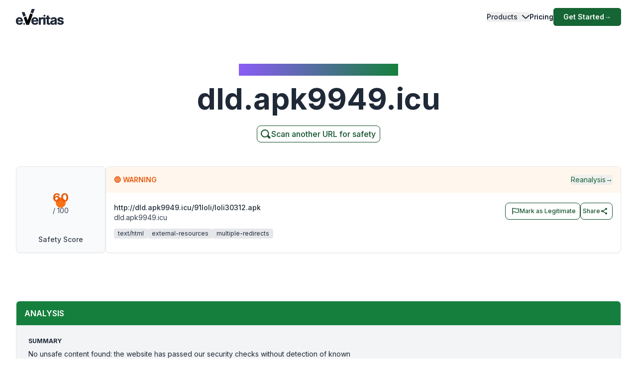

--- FILE ---
content_type: application/javascript; charset=UTF-8
request_url: https://www.emailveritas.com/_next/static/chunks/app/%5Blang%5D/url-checker/%5B...slugs%5D/page-9b967f1baa066000.js
body_size: 11334
content:
(self.webpackChunk_N_E=self.webpackChunk_N_E||[]).push([[9410],{76374:function(e,t,r){Promise.resolve().then(r.bind(r,81523)),Promise.resolve().then(r.bind(r,70049)),Promise.resolve().then(r.bind(r,16547)),Promise.resolve().then(r.bind(r,7616)),Promise.resolve().then(r.bind(r,64328)),Promise.resolve().then(r.bind(r,49887)),Promise.resolve().then(r.bind(r,73401)),Promise.resolve().then(r.bind(r,60082)),Promise.resolve().then(r.bind(r,9689))},41773:function(e,t,r){"use strict";r.d(t,{kr:function(){return n.createContext}});var n=r(2265)},58981:function(e,t,r){"use strict";r.d(t,{d4:function(){return n.useEffect},eJ:function(){return n.useState},mT:function(){return n.useRef}});var n=r(2265)},14127:function(e,t,r){"use strict";r.d(t,{d4:function(){return n.useEffect},eJ:function(){return n.useState}});var n=r(2265)},91268:function(e,t,r){"use strict";r.d(t,{eJ:function(){return n.useState}});var n=r(2265)},81523:function(e,t,r){"use strict";Object.defineProperty(t,"__esModule",{value:!0}),Object.defineProperty(t,"BailoutToCSR",{enumerable:!0,get:function(){return a}});let n=r(18993);function a(e){let{reason:t,children:r}=e;if("undefined"==typeof window)throw new n.BailoutToCSRError(t);return r}},70049:function(e,t,r){"use strict";Object.defineProperty(t,"__esModule",{value:!0}),Object.defineProperty(t,"PreloadCss",{enumerable:!0,get:function(){return s}});let n=r(57437),a=r(20544);function s(e){let{moduleIds:t}=e;if("undefined"!=typeof window)return null;let r=(0,a.getExpectedRequestStore)("next/dynamic css"),s=[];if(r.reactLoadableManifest&&t){let e=r.reactLoadableManifest;for(let r of t){if(!e[r])continue;let t=e[r].files.filter(e=>e.endsWith(".css"));s.push(...t)}}return 0===s.length?null:(0,n.jsx)(n.Fragment,{children:s.map(e=>(0,n.jsx)("link",{precedence:"dynamic",rel:"stylesheet",href:r.assetPrefix+"/_next/"+encodeURI(e),as:"style"},e))})}},37658:function(e,t,r){"use strict";let n,a;var s=this&&this.__createBinding||(Object.create?function(e,t,r,n){void 0===n&&(n=r);var a=Object.getOwnPropertyDescriptor(t,r);(!a||("get"in a?!t.__esModule:a.writable||a.configurable))&&(a={enumerable:!0,get:function(){return t[r]}}),Object.defineProperty(e,n,a)}:function(e,t,r,n){void 0===n&&(n=r),e[n]=t[r]}),i=this&&this.__setModuleDefault||(Object.create?function(e,t){Object.defineProperty(e,"default",{enumerable:!0,value:t})}:function(e,t){e.default=t}),l=this&&this.__importStar||function(e){if(e&&e.__esModule)return e;var t={};if(null!=e)for(var r in e)"default"!==r&&Object.prototype.hasOwnProperty.call(e,r)&&s(t,e,r);return i(t,e),t};Object.defineProperty(t,"__esModule",{value:!0}),t.useTurnstile=void 0;let o=l(r(2265)),c="undefined"!=typeof globalThis?globalThis:window,d=void 0!==c.turnstile?"ready":"unloaded",u=new Promise((e,t)=>{a={resolve:e,reject:t},"ready"===d&&e(void 0)});{let e="cf__reactTurnstileOnLoad";n=()=>{if("unloaded"===d){d="loading",c[e]=()=>{a.resolve(),d="ready",delete c[e]};let t=`https://challenges.cloudflare.com/turnstile/v0/api.js?onload=${e}&render=explicit`,r=document.createElement("script");r.src=t,r.async=!0,r.addEventListener("error",()=>{a.reject("Failed to load Turnstile."),delete c[e]}),document.head.appendChild(r)}return u}}t.default=function({id:e,className:t,style:r,sitekey:a,action:s,cData:i,theme:l,language:c,tabIndex:u,responseField:m,responseFieldName:h,size:x,fixedSize:f,retry:p,retryInterval:g,refreshExpired:b,appearance:v,execution:w,userRef:y,onVerify:j,onSuccess:N,onLoad:I,onError:k,onExpire:_,onTimeout:E,onAfterInteractive:A,onBeforeInteractive:C,onUnsupported:S}){let T=(0,o.useRef)(null),P=(0,o.useState)({onVerify:j,onSuccess:N,onLoad:I,onError:k,onExpire:_,onTimeout:E,onAfterInteractive:A,onBeforeInteractive:C,onUnsupported:S})[0],L=null!=y?y:T,O=f?{width:"compact"===x?"130px":"flexible"===x?"100%":"300px",height:"compact"===x?"120px":"65px",...r}:r;return(0,o.useEffect)(()=>{if(!L.current)return;let e=!1,t="";return(async()=>{var r,o,f;let y;if("ready"!==d)try{await n()}catch(e){null===(r=P.onError)||void 0===r||r.call(P,e);return}!e&&L.current&&(f=t=window.turnstile.render(L.current,{sitekey:a,action:s,cData:i,theme:l,language:c,tabindex:u,"response-field":m,"response-field-name":h,size:x,retry:p,"retry-interval":g,"refresh-expired":b,appearance:v,execution:w,callback:(e,t)=>{var r,n;null===(r=P.onVerify)||void 0===r||r.call(P,e,y),null===(n=P.onSuccess)||void 0===n||n.call(P,e,t,y)},"error-callback":e=>{var t;return null===(t=P.onError)||void 0===t?void 0:t.call(P,e,y)},"expired-callback":e=>{var t;return null===(t=P.onExpire)||void 0===t?void 0:t.call(P,e,y)},"timeout-callback":()=>{var e;return null===(e=P.onTimeout)||void 0===e?void 0:e.call(P,y)},"after-interactive-callback":()=>{var e;return null===(e=P.onAfterInteractive)||void 0===e?void 0:e.call(P,y)},"before-interactive-callback":()=>{var e;return null===(e=P.onBeforeInteractive)||void 0===e?void 0:e.call(P,y)},"unsupported-callback":()=>{var e;return null===(e=P.onUnsupported)||void 0===e?void 0:e.call(P,y)}}),y={execute:e=>window.turnstile.execute(f,e),reset:()=>window.turnstile.reset(f),getResponse:()=>window.turnstile.getResponse(f),isExpired:()=>window.turnstile.isExpired(f)},null===(o=P.onLoad)||void 0===o||o.call(P,t,y))})(),()=>{e=!0,t&&window.turnstile.remove(t)}},[a,s,i,l,c,u,m,h,x,p,g,b,v,w]),(0,o.useEffect)(()=>{P.onVerify=j,P.onSuccess=N,P.onLoad=I,P.onError=k,P.onExpire=_,P.onTimeout=E,P.onAfterInteractive=A,P.onBeforeInteractive=C,P.onUnsupported=S},[j,N,I,k,_,E,A,C,S]),o.default.createElement("div",{ref:L,id:e,className:t,style:O})},t.useTurnstile=function(){let[e,t]=(0,o.useState)(d);return(0,o.useEffect)(()=>{"ready"!==d&&u.then(()=>t(d))},[]),c.turnstile}},16547:function(e,t,r){"use strict";r.d(t,{default:function(){return s}});var n=r(57437),a=r(91268);function s(e){var t,r,s,i,l,o,c,d;let{data:u}=e,[m,h]=(0,a.eJ)(!1),x=null==u?void 0:null===(t=u.whois_records)||void 0===t?void 0:t[0],f=(e,t)=>(0,n.jsxs)("div",{className:"flex flex-col",children:[(0,n.jsx)("h3",{className:"text-sm font-semibold text-gray-900 uppercase mb-1",children:e}),(0,n.jsx)("p",{className:"text-sm text-gray-900 break-words",children:null!=t?t:"-"})]},e),p=(e,t)=>(0,n.jsxs)("div",{className:"flex flex-col",children:[(0,n.jsx)("h3",{className:"text-sm font-semibold text-gray-900 uppercase mb-1",children:e}),(0,n.jsx)("div",{className:"text-sm text-gray-900 space-y-1 break-words",children:(null==t?void 0:t.length)?t.map((e,t)=>(0,n.jsx)("p",{children:e},t)):"-"})]});return(0,n.jsxs)("section",{className:"mt-10 border rounded-md bg-gray-100","aria-labelledby":"domaininfo-heading",children:[(0,n.jsx)("header",{className:"bg-green-800 rounded-t-md",children:(0,n.jsxs)("button",{id:"domaininfo-heading",className:"w-full px-4 py-3 flex justify-between items-center text-white font-semibold cursor-pointer",onClick:()=>h(!m),"aria-expanded":m,"aria-controls":"domaininfo-content",type:"button",children:[(0,n.jsx)("h2",{className:"text-base",children:"DOMAIN INFO"}),(0,n.jsx)("span",{className:"text-sm",children:m?"HIDE ▲":"SHOW ▼"})]})}),m&&x&&(0,n.jsxs)("article",{id:"domaininfo-content",className:"border-t px-6 py-6 grid grid-cols-1 lg:grid-cols-2 gap-10",children:[(0,n.jsxs)("div",{className:"space-y-4",children:[f("Domain",u.domain),f("Created",x.create_date),f("Updated",x.update_date),f("Expires",x.expiry_date),f("Registrar IANA ID",null===(r=x.domain_registrar)||void 0===r?void 0:r.iana_id),f("Registrant",null===(s=x.registrant_contact)||void 0===s?void 0:s.full_name),f("Registrant Company",null===(i=x.registrant_contact)||void 0===i?void 0:i.company_name),f("Registrant Country",null===(l=x.registrant_contact)||void 0===l?void 0:l.country_name),f("Technical Contact",null===(o=x.technical_contact)||void 0===o?void 0:o.full_name),f("Tech Email",null===(c=x.technical_contact)||void 0===c?void 0:c.email_address),f("Tech Country",null===(d=x.technical_contact)||void 0===d?void 0:d.country_name)]}),(0,n.jsxs)("div",{className:"space-y-6",children:[p("Name Servers",x.name_servers),p("MX DNS",x.mxdns),p("TXT DNS",x.txtDns)]})]})]})}},7616:function(e,t,r){"use strict";r.r(t),r.d(t,{default:function(){return s}});var n=r(57437),a=r(58981);function s(e){var t;let{geoLocation:s}=e,[i,l]=(0,a.eJ)(!1),o=(0,a.mT)(null),c=(0,a.mT)(null);(0,a.d4)(()=>{if(i&&o.current&&!c.current)return(async()=>{let e=(await Promise.all([r.e(1305),r.e(8546),r.e(645),r.e(2187),r.e(8826),r.e(2869),r.e(1239),r.e(5931),r.e(958),r.e(194),r.e(4249),r.e(4374),r.e(1549),r.e(3380),r.e(8433)]).then(r.bind(r,68433))).default,t=(await Promise.all([r.e(1305),r.e(8546),r.e(645),r.e(2187),r.e(8826),r.e(1239),r.e(5931)]).then(r.bind(r,95931))).default,n=(await Promise.all([r.e(1305),r.e(8546),r.e(645),r.e(2187),r.e(8826),r.e(2869),r.e(1239),r.e(5931),r.e(4249),r.e(6835),r.e(3812),r.e(2929)]).then(r.bind(r,41311))).default,a=(await Promise.all([r.e(1305),r.e(8546),r.e(645),r.e(2869),r.e(6835),r.e(2176)]).then(r.bind(r,6201))).default,i=(await Promise.all([r.e(1305),r.e(8546),r.e(645),r.e(2187),r.e(8826),r.e(2869),r.e(1239),r.e(5931),r.e(958),r.e(194),r.e(4249),r.e(4374),r.e(3812),r.e(4957)]).then(r.bind(r,34957))).default,l=(await Promise.all([r.e(1305),r.e(8546),r.e(645),r.e(2187),r.e(2096)]).then(r.bind(r,12096))).default,d=(await Promise.all([r.e(1305),r.e(2646)]).then(r.bind(r,12646))).default,u=(await Promise.all([r.e(1305),r.e(8546),r.e(645),r.e(8826),r.e(8102)]).then(r.bind(r,78826))).default,m=(await Promise.all([r.e(1305),r.e(2869),r.e(958),r.e(194),r.e(8812)]).then(r.bind(r,30194))).default,h=(await Promise.all([r.e(1305),r.e(2869),r.e(958),r.e(4182)]).then(r.bind(r,98357))).default,{fromLonLat:x}=await r.e(8546).then(r.bind(r,88546)),{defaults:f}=await Promise.all([r.e(1305),r.e(8546),r.e(645),r.e(2187),r.e(8826),r.e(1239),r.e(1549),r.e(1830)]).then(r.bind(r,82710)),{defaults:p,Zoom:g}=await Promise.all([r.e(1305),r.e(3380),r.e(2988)]).then(r.bind(r,42917));await Promise.all([r.e(6226),r.e(6037)]).then(r.t.bind(r,86037,23));let b=new n({source:new a}),v=new d({geometry:new u(x([s.longitude,s.latitude]))});v.setStyle(new m({image:new h({src:"https://cdn-icons-png.flaticon.com/512/684/684908.png",anchor:[.5,1],scale:.05})}));let w=new i({source:new l({features:[v]})}),y=new e({target:o.current,layers:[b,w],view:new t({center:x([s.longitude,s.latitude]),zoom:5}),interactions:f(),controls:p({zoom:!1,rotate:!1,attribution:!1}).extend([new g({className:"ol-zoom custom-zoom-control"})])});c.current=y})(),()=>{c.current&&(c.current.setTarget(void 0),c.current=null)}},[i,s]);let d=[["IP",s.ip],["CITY",s.city],["COUNTRY",s.country],["LONGITUDE",String(s.longitude)],["POSTALCODE",s.postalCode],["LATITUDE",String(s.latitude)],["COUNTRYCODE",s.countryCode],["CONTINENTNAME",s.continentName],["REGISTEREDCOUNTRY",s.registeredCountry],["ASN",null!==(t=s.asn)&&void 0!==t?t:"-"],["ISP",s.isp]];return(0,n.jsxs)("div",{className:"mt-10 border rounded-md bg-gray-100",children:[(0,n.jsxs)("button",{onClick:()=>l(!i),className:"w-full px-4 py-3 text-left flex justify-between items-center bg-green-800 text-white font-semibold rounded-t-md",children:[(0,n.jsx)("span",{children:"GEOLOCATION"}),(0,n.jsx)("span",{className:"text-sm",children:i?"HIDE ▲":"SHOW ▼"})]}),i&&(0,n.jsxs)("div",{className:"border-t px-6 py-6 grid grid-cols-1 lg:grid-cols-2 gap-10",children:[(0,n.jsx)("div",{className:"space-y-4",children:d.map(e=>{let[t,r]=e;return(0,n.jsxs)("div",{className:"flex flex-col",children:[(0,n.jsx)("span",{className:"text-sm font-semibold text-gray-900 uppercase mb-1",children:t}),(0,n.jsx)("span",{className:"text-sm text-gray-900 break-words",children:r})]},t)})}),(0,n.jsx)("div",{children:(0,n.jsx)("div",{ref:o,className:"rounded-md shadow-sm",style:{width:"100%",height:"400px"}})})]})]})}},64328:function(e,t,r){"use strict";r.d(t,{default:function(){return s}});var n=r(57437),a=r(91268);function s(e){let{url:t,ip:r,reverseIp:s}=e,[i,l]=(0,a.eJ)(!1);return(0,n.jsxs)("section",{className:"mt-10 border rounded-md bg-gray-100","aria-labelledby":"ipinfo-heading",children:[(0,n.jsx)("header",{className:"bg-green-800 rounded-t-md",children:(0,n.jsxs)("button",{id:"ipinfo-heading",className:"w-full px-4 py-3 flex justify-between items-center text-white font-semibold cursor-pointer",onClick:()=>l(!i),"aria-expanded":i,"aria-controls":"ipinfo-content",type:"button",children:[(0,n.jsx)("h2",{className:"text-base",children:"IP INFO"}),(0,n.jsx)("span",{className:"text-sm",children:i?"HIDE ▲":"SHOW ▼"})]})}),i&&(0,n.jsxs)("article",{id:"ipinfo-content",className:"border-t px-6 py-6 space-y-4",children:[(0,n.jsxs)("div",{className:"flex flex-col",children:[(0,n.jsx)("h3",{className:"text-sm font-semibold text-gray-900 uppercase mb-1",children:"URL"}),(0,n.jsx)("p",{className:"text-sm text-gray-900 break-words",children:t})]}),(0,n.jsxs)("div",{className:"flex flex-col",children:[(0,n.jsx)("h3",{className:"text-sm font-semibold text-gray-900 uppercase mb-1",children:"IP"}),(0,n.jsx)("p",{className:"text-sm text-gray-900 break-words",children:r})]}),(0,n.jsxs)("div",{className:"flex flex-col",children:[(0,n.jsx)("h3",{className:"text-sm font-semibold text-gray-900 uppercase mb-1",children:"REVERSE IP"}),s.map((e,t)=>(0,n.jsx)("p",{className:"text-sm text-gray-900 break-words",children:e},t))]})]})]})}},49887:function(e,t,r){"use strict";r.d(t,{default:function(){return s}});var n=r(57437),a=r(91268);function s(e){let{links:t}=e,[r,s]=(0,a.eJ)(!1);return(0,n.jsxs)("section",{className:"mt-10 border rounded-md bg-gray-100","aria-labelledby":"outgoinglinks-heading",children:[(0,n.jsx)("header",{className:"bg-green-800 rounded-t-md",children:(0,n.jsxs)("button",{id:"outgoinglinks-heading",className:"w-full px-4 py-3 flex justify-between items-center text-white font-semibold cursor-pointer",onClick:()=>s(!r),"aria-expanded":r,"aria-controls":"outgoinglinks-content",type:"button",children:[(0,n.jsx)("h2",{className:"text-base",children:"OUTGOING LINKS"}),(0,n.jsx)("span",{className:"text-sm",children:r?"HIDE ▲":"SHOW ▼"})]})}),r&&(0,n.jsx)("article",{id:"outgoinglinks-content",className:"border-t px-6 py-6 space-y-2",children:t.length>0?t.map((e,t)=>(0,n.jsx)("p",{className:"text-sm text-green-700 break-words hover:underline",children:e},t)):(0,n.jsx)("p",{className:"text-sm text-gray-700 italic",children:"-"})})]})}},73401:function(e,t,r){"use strict";r.d(t,{ResultHeader:function(){return D}});var n=r(57437),a=r(2265),s=r(59950),i=r(72371),l=r(91268),o=r(37658),c=r.n(o),d=r(98252);let u=e=>{let{content:t,as:r,url:a}=e,[o,u]=(0,l.eJ)(""),[m,h]=(0,l.eJ)(!1),x=e=>(0,n.jsx)("svg",{xmlns:"http://www.w3.org/2000/svg",fill:"none",viewBox:"0 0 24 24",strokeWidth:"2.0",stroke:"currentColor",className:"".concat(e," pl-2 w-6 h-6"),children:(0,n.jsx)("path",{strokeLinecap:"round",strokeLinejoin:"round",d:"M3 3v1.5M3 21v-6m0 0 2.77-.693a9 9 0 0 1 6.208.682l.108.054a9 9 0 0 0 6.086.71l3.114-.732a48.524 48.524 0 0 1-.005-10.499l-3.11.732a9 9 0 0 1-6.085-.711l-.108-.054a9 9 0 0 0-6.208-.682L3 4.5M3 15V4.5"})}),[f,p]=(0,l.eJ)(()=>r===d.Z.Legitimate?{disabled:!1,icon:x("stroke-green-900 group-hover:stroke-white"),label:t.text["Mark as Legitimate"]}:{disabled:!1,icon:x("stroke-green-900 group-hover:stroke-white"),label:t.text["Report as Phishing"]}),g=async e=>fetch("/api/v1/report",{method:"POST",body:JSON.stringify({url:e,classification:d.Z.Phishing})}),b=async e=>fetch("/api/v1/report",{method:"POST",body:JSON.stringify({url:e,classification:d.Z.Legitimate})}),v=async()=>{if(!o){h(!0);return}r===d.Z.Legitimate?(await b(a),p((0,i._)((0,s._)({},f),{disabled:!0,label:"Saved"}))):(await g(a),p((0,i._)((0,s._)({},f),{disabled:!0,label:"Reported"}))),h(!1)};return(0,n.jsxs)("div",{className:"flex flex-col gap-2",children:[(0,n.jsxs)("button",{type:"button",disabled:f.disabled,onClick:v,className:"group py-1 pl-1 pr-2 inline-flex items-center gap-x-2 rounded-lg  border-[1px] border-green-900 bg-white text-green-900 text-xs font-medium  shadow-sm hover:bg-green-900 hover:text-white  focus:outline-none focus:ring-2 focus:ring-green-900  disabled:opacity-50 disabled:pointer-events-none  transition-colors",children:[f.icon,f.label]}),m&&(0,n.jsx)(c(),{sitekey:"0x4AAAAAABgPF3b9uyG3DNop",onSuccess:e=>{u(e),v()},className:"mt-2"})]})};var m=r(14127),h=r(54887);function x({children:e,onClose:t}){return(0,n.jsx)("div",{onClick:e=>{e.target===e.currentTarget&&t(e)},className:"rws-backdrop web-share-fade",children:e})}!function(e,{insertAt:t}={}){if(!e||typeof document>"u")return;let r=document.head||document.getElementsByTagName("head")[0],n=document.createElement("style");n.type="text/css","top"===t&&r.firstChild?r.insertBefore(n,r.firstChild):r.appendChild(n),n.styleSheet?n.styleSheet.cssText=e:n.appendChild(document.createTextNode(e))}(`.web-share-fade{animation:rwsFade .5s;animation-fill-mode:both}@keyframes rwsFade{0%{opacity:0}to{opacity:1}}.web-share-fade-in-up{animation:rwsfadeInUp .5s;animation-fill-mode:both}@keyframes rwsfadeInUp{0%{opacity:0;transform:translateY(20px)}to{opacity:1;transform:translateY(0)}}.rws-icons{padding:1.25rem;display:grid;grid-template-columns:repeat(4,1fr);grid-gap:1.25rem}.rws-icon{width:100%;height:auto;cursor:pointer;border:0;background:#1a78f6;padding:.75rem;border-radius:.5rem;font-size:0}.rws-container{max-width:24rem;width:90%;background-color:#fff;border-radius:.5rem;border-bottom-left-radius:0;border-bottom-right-radius:0}.rws-backdrop{position:fixed;left:0;top:0;width:100%;height:100%;background:rgba(0,0,0,.4);display:flex;flex-direction:column;align-items:center;justify-content:flex-end;z-index:1400}.rws-header{padding:1rem 1.25rem;font-size:1.25rem;font-weight:600;padding-bottom:0}.rws-close{background:#edf2f7;cursor:pointer;padding:.75rem;display:block;width:100%;border:0;font-size:1rem}
`);var f=e=>window.open(e,"_blank","noopener"),p={facebook:{path:(0,n.jsx)("path",{d:"M24 12a12 12 0 10-13.9 11.9v-8.4h-3V12h3V9.4c0-3 1.8-4.7 4.6-4.7l2.6.2v3h-1.5c-1.5 0-2 .9-2 1.8V12h3.4l-.5 3.5h-2.8v8.4A12 12 0 0024 12z"}),color:"#0076FB",e:e=>f(`https://www.facebook.com/sharer/sharer.php?u=${e}`)},twitter:{path:(0,n.jsx)("path",{d:"M24 4.6a10 10 0 01-2.9.7 5 5 0 002.2-2.7c-1 .6-2 1-3.1 1.2a5 5 0 00-8.4 4.5A14 14 0 011.6 3.2 4.8 4.8 0 001 5.6a5 5 0 002.2 4.1 4.9 4.9 0 01-2.3-.6A5 5 0 005 14a5 5 0 01-2.2 0 5 5 0 004.6 3.5 9.9 9.9 0 01-6.1 2.1H0a14 14 0 007.6 2.2c9 0 14-7.5 14-14V7A10 10 0 0024 4.6z"}),color:"#1DA1F2",e:(e,t)=>f(`https://twitter.com/intent/tweet?text=${t}&url=${e}`)},whatsapp:{path:(0,n.jsx)("path",{d:"M17.5 14.4l-2-1c-.3 0-.5-.1-.7.2l-1 1.1c-.1.2-.3.3-.6.1s-1.3-.5-2.4-1.5a9 9 0 01-1.7-2c-.1-.3 0-.5.2-.6l.4-.6c.2-.1.2-.3.3-.5v-.5L9 7c-.2-.6-.4-.5-.6-.5h-.6c-.2 0-.5 0-.8.4-.2.3-1 1-1 2.5s1 2.8 1.2 3c.2.2 2.1 3.2 5.1 4.5l1.7.6a4 4 0 001.9.2c.5-.1 1.7-.8 2-1.5.2-.6.2-1.2.1-1.4l-.5-.3M12 21.8a9.9 9.9 0 01-5-1.4l-.4-.2-3.7 1 1-3.7-.2-.3a9.9 9.9 0 01-1.5-5.3 9.9 9.9 0 0116.8-7 9.8 9.8 0 013 7 9.9 9.9 0 01-10 9.9m8.4-18.3A11.8 11.8 0 0012.1 0 12 12 0 001.8 17.8L0 24l6.4-1.6a11.9 11.9 0 005.6 1.4 12 12 0 0012-11.9 11.8 11.8 0 00-3.5-8.4z"}),color:"#25D366",e:(e,t)=>f(`https://api.whatsapp.com/send?text=${t} ${e}`)},reddit:{path:(0,n.jsx)("path",{d:"M12 0A12 12 0 000 12a12 12 0 0012 12 12 12 0 0012-12A12 12 0 0012 0zm5.01 4.74c.69 0 1.25.56 1.25 1.25a1.25 1.25 0 01-2.5.06l-2.6-.55-.8 3.75c1.83.07 3.48.63 4.68 1.49.3-.31.73-.5 1.2-.5.97 0 1.76.8 1.76 1.76 0 .72-.43 1.33-1.01 1.61a3.11 3.11 0 01.04.52c0 2.7-3.13 4.87-7 4.87-3.88 0-7-2.17-7-4.87 0-.18 0-.36.04-.53A1.75 1.75 0 014.03 12a1.75 1.75 0 012.96-1.26 8.52 8.52 0 014.74-1.5l.89-4.17a.34.34 0 01.14-.2.35.35 0 01.24-.04l2.9.62a1.21 1.21 0 011.11-.7zM9.25 12a1.25 1.25 0 101.25 1.25c0-.69-.56-1.25-1.25-1.25zm5.5 0a1.25 1.25 0 000 2.5 1.25 1.25 0 000-2.5zm-5.47 3.99a.33.33 0 00-.23.1.33.33 0 000 .46c.84.84 2.49.91 2.96.91.48 0 2.1-.06 2.96-.91a.36.36 0 00.03-.47.33.33 0 00-.46 0c-.55.54-1.68.73-2.51.73-.83 0-1.98-.2-2.51-.73a.33.33 0 00-.24-.1z"}),color:"#FF4500",e:(e,t)=>f(`https://www.reddit.com/submit?url=${e}&title=${t}`)},telegram:{path:(0,n.jsx)("path",{d:"M23.91 3.79L20.3 20.84c-.25 1.21-.98 1.5-2 .94l-5.5-4.07-2.66 2.57c-.3.3-.55.56-1.1.56-.72 0-.6-.27-.84-.95L6.3 13.7.85 12c-1.18-.35-1.19-1.16.26-1.75l21.26-8.2c.97-.43 1.9.24 1.53 1.73z"}),color:"#0088CC",e:(e,t)=>f(`https://telegram.me/share/msg?url=${e}&text=${t}`)},linkedin:{path:(0,n.jsx)("path",{d:"M6.5 21.5h-5v-13h5v13zM4 6.5C2.5 6.5 1.5 5.3 1.5 4s1-2.4 2.5-2.4c1.6 0 2.5 1 2.6 2.5 0 1.4-1 2.5-2.6 2.5zm11.5 6c-1 0-2 1-2 2v7h-5v-13h5V10s1.6-1.5 4-1.5c3 0 5 2.2 5 6.3v6.7h-5v-7c0-1-1-2-2-2z"}),color:"#0073b1",e:(e,t,r)=>f(`https://www.linkedin.com/shareArticle?mini=true&url=${e}&title=${r}&summary=${t}`)},mail:{path:(0,n.jsx)("path",{d:"M20 4H4a2 2 0 00-2 2v12c0 1.1.9 2 2 2h16a2 2 0 002-2V6a2 2 0 00-2-2zm0 4l-8 5-8-5V6l8 5 8-5v2z"}),color:"#E53E3E",e:(e,t)=>f(`mailto:?body=${e}&subject=${t}`)},copy:{path:(0,n.jsx)("path",{d:"M16 1H4a2 2 0 00-2 2v14h2V3h12V1zm3 4H8a2 2 0 00-2 2v14c0 1.1.9 2 2 2h11a2 2 0 002-2V7a2 2 0 00-2-2zm0 16H8V7h11v14z"}),color:"#718096",e:e=>navigator.clipboard.writeText(decodeURIComponent(e))},vk:{path:(0,n.jsx)("path",{d:"M22.7 6.24c.16-.52 0-.9-.73-.9H19.5c-.62 0-.91.32-1.06.69 0 0-1.25 3.04-3.02 5.02-.57.57-.83.75-1.15.75-.15 0-.39-.18-.39-.7V6.24c0-.63-.17-.9-.69-.9H9.34c-.39 0-.62.29-.62.56 0 .59.88.72.97 2.4v3.6c0 .8-.14.95-.45.95-.84 0-2.86-3.06-4.06-6.56-.24-.68-.48-.96-1.1-.96H1.61c-.7 0-.85.33-.85.7 0 .65.84 3.88 3.88 8.14 2.03 2.92 4.9 4.5 7.5 4.5 1.55 0 1.75-.35 1.75-.96 0-2.78-.15-3.04.64-3.04.36 0 .99.18 2.44 1.58 1.67 1.67 1.95 2.42 2.88 2.42h2.45c.7 0 1.06-.35.85-1.05-.46-1.45-3.62-4.44-3.76-4.64-.36-.47-.26-.68 0-1.1 0 0 3-4.21 3.3-5.64Z"}),color:"#07f",e:(e,t,r)=>f(`http://vk.com/share.php?url=${e}&title=${r}&comment=${t}`)},okru:{path:(0,n.jsx)("path",{d:"M13.6 16.4c1-.3 2-.7 2.8-1.2a1.5 1.5 0 0 0-1.5-2.5 6.3 6.3 0 0 1-6.7 0 1.5 1.5 0 1 0-1.5 2.5c.9.5 1.8 1 2.9 1.2L6.8 19a1.4 1.4 0 1 0 2 2l2.8-2.6 2.7 2.7a1.5 1.5 0 1 0 2-2l-2.7-2.8Zm-2-11.1a2 2 0 1 1 0 4.1 2 2 0 0 1 0-4.1Zm0 7a5 5 0 1 0 0-10 5 5 0 0 0 0 10Z"}),color:"#e27e35",e:e=>f(`https://connect.ok.ru/dk?st.cmd=WidgetSharePreview&st.shareUrl=${e}`)}},g=({children:e})=>{let t=document.createElement("div");return a.useEffect(()=>(document.body.appendChild(t),()=>{document.body.removeChild(t)}),[t]),(0,h.createPortal)(e,t)};function b({onClose:e,closeText:t}){return(0,n.jsx)("button",{className:"rws-close","aria-label":"Close",type:"button",onClick:e,children:t||"Close"})}function v({title:e}){return(0,n.jsx)("header",{className:"rws-header",children:e})}function w({name:e,data:t,onClose:r,onClick:a}){let{path:s,viewBox:i="0 0 24 24",color:l,e:o}=p[e];return(0,n.jsx)("button",{onClick:()=>{a&&a(e),o(encodeURIComponent(t.url),t.text,t.title),r()},"aria-label":e,className:"rws-icon",style:{background:l},children:(0,n.jsx)("svg",{fill:"white",viewBox:i,children:s})})}var y=({onClose:e,sites:t,data:r,closeText:a,onClick:s})=>(0,n.jsxs)("section",{role:"dialog","aria-modal":"true",className:"rws-container web-share-fade-in-up",children:[(0,n.jsx)(v,{title:r.title}),(0,n.jsx)("div",{className:"rws-icons",children:t.map(t=>(0,n.jsx)(w,{name:t,data:r,onClose:e,onClick:s},t))}),(0,n.jsx)(b,{onClose:e,closeText:a})]}),j=Object.keys(p).slice(0,8),N=(0,a.memo)(e=>{var t;let{onOpen:r,onClose:s,isOpen:i}=function(){let[e,t]=(0,a.useState)(!1);return{isOpen:e,onOpen:(0,a.useCallback)(()=>t(!0),[]),onClose:(0,a.useCallback)(()=>t(!1),[]),onToggle:(0,a.useCallback)(()=>t(e=>!e),[])}}(),l=(0,a.useMemo)(()=>({...e.data,title:e.data.title||"share",text:e.data.text||"",url:e.data.url||"u">typeof window&&window.location.href||""}),[e.data]),o=(0,a.useCallback)(async()=>{if(window.navigator.share&&!e.disableNative)try{await window.navigator.share(l),e.onClick()}catch(e){console.warn(e)}else r()},[l]);return(0,n.jsxs)(n.Fragment,{children:[(0,a.cloneElement)(e.children,{...null==(t=e.children)?void 0:t.props,onClick:o}),i&&(0,n.jsx)(g,{children:(0,n.jsx)(x,{onClose:s,children:(0,n.jsx)(y,{onClose:s,sites:e.sites||j,data:l,closeText:e.closeText,onClick:e.onClick})})})]})});let I=e=>{let{title:t,description:r,text:a="Share"}=e,[s,i]=(0,m.eJ)("");return(0,m.d4)(()=>{i(window.location.href)},[]),(0,n.jsx)("div",{className:"inline-flex rounded-lg",children:(0,n.jsx)(N,{data:{title:t,text:r,url:s},onClick:()=>console.log("shared successfully!"),children:(0,n.jsxs)("button",{type:"button",className:"group py-1 pl-1 pr-2 inline-flex items-center gap-x-2 rounded-lg border-[1px] border-green-900 bg-white text-green-900 text-xs font-medium shadow-sm hover:bg-green-900 hover:text-white focus:outline-none focus:ring-2 focus:ring-green-900 disabled:opacity-50 disabled:pointer-events-none transition-colors",children:[a,(0,n.jsxs)("svg",{viewBox:"0 0 512 512",fill:"currentColor",xmlns:"http://www.w3.org/2000/svg",className:"w-4 h-4 text-green-900 group-hover:text-white transition-colors",children:[(0,n.jsx)("circle",{cx:"128",cy:"256",r:"64"}),(0,n.jsx)("circle",{cx:"384",cy:"112",r:"64"}),(0,n.jsx)("circle",{cx:"384",cy:"400",r:"64"}),(0,n.jsx)("path",{d:"M192 240L320 144",stroke:"currentColor",strokeWidth:"48"}),(0,n.jsx)("path",{d:"M192 272L320 368",stroke:"currentColor",strokeWidth:"48"})]})]})})})};var k=r(58981),_=r(28942),E=r(93886);let A=async e=>{let t=await fetch("".concat("/api/v1","/url/").concat(e),{method:"PUT",body:JSON.stringify({reScan:!0}),cache:"no-store"});if(!t.ok)throw Error("Failed to Reanalyze");return t.json()},C=e=>{var t,r;let{className:a}=e,[s,i]=(0,k.eJ)(!1),[l,o]=(0,k.eJ)(!1),[d,u]=(0,k.eJ)(""),[m]=(0,_.S)(),{state:{id:h}}=(0,E.c)(),x=null!==(r=null==m?void 0:null===(t=m.layout)||void 0===t?void 0:t.loading)&&void 0!==r?r:[],f=Array.isArray(x)&&x.length>0?x:["Analyzing...","Scanning URL...","Almost done...","Finalizing..."],[p,g]=(0,k.eJ)(0),[b,v]=(0,k.eJ)(f[0]),[w]=(0,k.eJ)(Date.now()),y=(0,k.mT)(null),j=async()=>{if(!d){alert("Please validate the CAPTCHA before continuing.");return}y.current=setInterval(()=>{g(e=>{let t=Math.floor((Date.now()-w)/1e3),r=0;for(let t=0;t<=e;t++)r+=Math.floor(1*Math.pow(2,t));return t>=r+Math.floor(1*Math.pow(2,e+1))&&e<f.length-1?e+1:e})},300);try{i(!0),await A(h)}catch(e){}};return(0,k.d4)(()=>{v(f[p])},[p]),(0,k.d4)(()=>()=>{y.current&&clearInterval(y.current)},[]),(0,n.jsxs)("div",{className:"flex flex-col items-center gap-2",children:[l&&(0,n.jsx)(c(),{sitekey:"0x4AAAAAABgPF3b9uyG3DNop",onSuccess:e=>u(e),className:"mb-2"}),(0,n.jsx)("button",{onClick:async()=>{if(!l){o(!0);return}if(!d){alert("Please complete the verification.");return}i(!0),await j().finally(()=>{i(!1),y.current&&clearInterval(y.current),location.reload()})},className:a,children:s?(0,n.jsxs)("span",{className:"flex px-3 rounded-full text-sm leading-6 font-semibold text-green-700",children:[(0,n.jsx)("div",{className:"h-4 w-4 animate-spin rounded-full border-2 border-t-green-600 border-gray-200 mr-2"}),b]}):(0,n.jsxs)(n.Fragment,{children:["Reanalysis",(0,n.jsx)("span",{"aria-hidden":"true",children:"→"})]})})]})},S={LEGITIMATE:"border-green-700",WARNING:"border-orange-500",PHISHING:"border-red-600"},T={LEGITIMATE:"text-green-700",WARNING:"text-orange-600",PHISHING:"text-red-700"},P={LEGITIMATE:"bg-green-50",WARNING:"bg-orange-50",PHISHING:"bg-red-50"},L={LEGITIMATE:"\uD83D\uDFE2",WARNING:"\uD83D\uDFE1",PHISHING:"\uD83D\uDD34",DEFAULT:"⚪"},O={LEGITIMATE:100,WARNING:60,PHISHING:10,DEFAULT:98};function D(e){var t,r,a,s,i,l;let{score:o,maxScore:c,classification:m,url:h,domain:x,content:f}=e,p=T[m]||"text-gray-800",g=P[m]||"bg-gray-50",b=S[m]||"border-gray-700",v=O[m]||98,w=f.analysis,y={LEGITIMATE:(null==w?void 0:null===(r=w.summaries)||void 0===r?void 0:null===(t=r.legitimate)||void 0===t?void 0:t.identity)||"No unsafe content found",WARNING:(null==w?void 0:null===(s=w.summaries)||void 0===s?void 0:null===(a=s.warning)||void 0===a?void 0:a.identity)||"Warning",PHISHING:(null==w?void 0:null===(l=w.summaries)||void 0===l?void 0:null===(i=l.phishing)||void 0===i?void 0:i.identity)||"Phishing",DEFAULT:m},j=y[m]||y.DEFAULT;return(0,n.jsxs)("div",{className:"w-full flex flex-col md:flex-row gap-6",children:[(0,n.jsx)("div",{className:"w-[180px] md:h-auto flex-shrink-0 mx-auto md:mx-0",children:(0,n.jsxs)("div",{className:"h-full flex flex-col items-center justify-center rounded-lg bg-gray-50 border shadow-sm p-4",children:[(0,n.jsxs)("div",{className:"relative w-28 h-28 flex items-center justify-center",children:[(0,n.jsx)("div",{className:"absolute inset-0 rounded-full border-[10px] ".concat(b)}),(0,n.jsxs)("div",{className:"text-center z-10",children:[(0,n.jsx)("div",{className:"text-2xl font-bold ".concat(p),children:v}),(0,n.jsx)("div",{className:"text-sm text-gray-700",children:"/ 100"})]})]}),(0,n.jsx)("div",{className:"mt-2 text-sm text-gray-700 font-medium",children:"Safety Score"})]})}),(0,n.jsxs)("div",{className:"flex-1 min-h-[170px] rounded-lg border overflow-hidden shadow-sm bg-white",children:[(0,n.jsxs)("div",{className:"flex justify-between items-center px-4 py-4 ".concat(g),children:[(0,n.jsxs)("div",{className:"text-sm font-semibold uppercase ".concat(p," flex items-center"),children:[(0,n.jsx)("span",{className:"mr-1",children:L[m]||L.DEFAULT}),j]}),(0,n.jsx)(C,{className:"flex items-center gap-1 text-sm text-green-800 hover:underline"})]}),(0,n.jsx)("div",{className:"px-4 py-5",children:(0,n.jsxs)("div",{className:"flex justify-between items-start gap-4",children:[(0,n.jsxs)("div",{children:[(0,n.jsx)("div",{className:"text-sm text-gray-800 font-medium",children:h}),(0,n.jsx)("div",{className:"text-sm text-gray-700",children:x}),(0,n.jsxs)("div",{className:"flex flex-wrap gap-2 mt-3 text-xs text-gray-800",children:[(0,n.jsx)("span",{className:"bg-gray-200 px-2 py-0.5 rounded",children:"text/html"}),(0,n.jsx)("span",{className:"bg-gray-200 px-2 py-0.5 rounded",children:"external-resources"}),(0,n.jsx)("span",{className:"bg-gray-200 px-2 py-0.5 rounded",children:"multiple-redirects"})]})]}),(0,n.jsxs)("div",{className:"flex flex-wrap gap-3",children:[(0,n.jsx)(u,{url:h,as:m===d.Z.Legitimate?d.Z.Phishing:d.Z.Legitimate,content:f}),(0,n.jsx)(I,{title:x,description:h,text:"Share"})]})]})})]})]})}},60082:function(e,t,r){"use strict";r.d(t,{Screenshot:function(){return o}});var n,a,s=r(57437),i=r(91268);(n=a||(a={})).Initializing="INIT",n.Loading="LOADING",n.Done="DONE",n.Error="ERROR";let l=e=>{let{id:t,withLabel:r}=e,n=(0,s.jsx)("div",{className:"absolute mr-4 mb-2 block text-xs bg-black text-white p-2 rounded-md right-0 bottom-0",children:"Screenshot"});return t.endsWith(".png")?(0,s.jsxs)(s.Fragment,{children:[r&&n,(0,s.jsx)("div",{className:" shadow-[0_2.75rem_3.5rem_-2rem_rgb(45_55_75_/_20%),_0_0_5rem_-2rem_rgb(45_55_75_/_15%)]",children:(0,s.jsx)("img",{src:"https://web-crawler-screen-shot.s3.amazonaws.com/".concat(t),alt:"Screenshot",className:"w-full h-auto object-contain"})})]}):(0,s.jsx)(s.Fragment,{})},o=e=>{var t,r;let{scan:n,content:a}=e,[o,c]=(0,i.eJ)(!1),d=((null==n?void 0:null===(r=n.data)||void 0===r?void 0:null===(t=r.analysis)||void 0===t?void 0:t[0])||{}).id_screenshot;return d?(0,s.jsxs)("section",{className:"mt-10 border rounded-md bg-gray-50 overflow-hidden","aria-labelledby":"screenshot-heading",children:[(0,s.jsx)("header",{className:"rounded-t-md bg-green-800",children:(0,s.jsxs)("button",{id:"screenshot-heading",className:"w-full px-4 py-3 flex justify-between items-center text-white font-semibold bg-green-800 cursor-pointer focus:outline-none focus:ring-2 focus:ring-green-400",onClick:()=>c(!o),"aria-expanded":o,"aria-controls":"screenshot-content",type:"button",children:[(0,s.jsx)("h2",{className:"text-base",children:a.screenshot.title}),(0,s.jsx)("span",{className:"text-sm",children:o?"HIDE ▲":"SHOW ▼"})]})}),o&&(0,s.jsx)("article",{id:"screenshot-content",className:"p-4 bg-white","aria-live":"polite",children:(0,s.jsx)(l,{id:d,className:"w-full h-auto object-cover"})})]}):null}},9689:function(e,t,r){"use strict";r.d(t,{default:function(){return i}});var n=r(59950),a=r(57437),s=r(91268);function i(e){let{data:t}=e,[r,i]=(0,s.eJ)(!1),l=e=>(0,a.jsx)("div",{className:"grid grid-cols-1 md:grid-cols-2 gap-y-5 gap-x-6",children:Object.entries(e).map(e=>{let[t,r]=e;return(0,a.jsxs)("div",{className:"flex flex-col",children:[(0,a.jsx)("h3",{className:"text-sm font-semibold text-gray-900 mb-2 uppercase",children:t}),"link"===t&&"-"!==r?(0,a.jsx)("div",{className:"text-sm text-green-700 space-y-1 break-words",children:Array.from(r.matchAll(/https?:\/\/[^\s<>"]+/g)).map((e,t)=>(0,a.jsx)("p",{children:e[0]},t))}):(0,a.jsx)("p",{className:"text-sm text-gray-900 break-words",children:r})]},t)})}),o=(0,n._)({},{age:"-","alt-svc":"-","content-encoding":"-","content-length":"-","content-type":"-",date:"-",link:"-",server:"-",vary:"-",via:"-","x-amz-cf-id":"-","x-amc-cf-pop":"-","x-cache":"-"},t.http_response_headers),c=(0,n._)({},{viewport:"-",title:"-",description:"-",keywords:"-",author:"-",subject:"-",rating:"-",audience:"-",robots:"-",googlebot:"-",distribution:"-","og:title":"-","og:description":"-","og:site_name":"-","og:locale":"-","twitter:description":"-","twitter:title":"-","twitter:site":"-","msapplication-TileColor":"-","theme-color":"-","og:url":"-","og:locale:alternate":"-"},t.html_meta);return(0,a.jsxs)("section",{className:"mt-10 border rounded-md bg-gray-100","aria-labelledby":"webpageinfo-heading",children:[(0,a.jsx)("header",{className:"bg-green-800 rounded-t-md",children:(0,a.jsxs)("button",{id:"webpageinfo-heading",className:"w-full px-4 py-3 text-left flex justify-between items-center text-white font-semibold cursor-pointer",onClick:()=>i(!r),"aria-expanded":r,"aria-controls":"webpageinfo-content",type:"button",children:[(0,a.jsx)("h2",{className:"text-base",children:"WEB PAGE INFO"}),(0,a.jsx)("span",{className:"text-sm",children:r?"HIDE ▲":"SHOW ▼"})]})}),r&&(0,a.jsxs)("article",{id:"webpageinfo-content",className:"border-t px-6 py-6 space-y-4",children:[l(o),l(c)]})]})}},41335:function(e,t,r){"use strict";r.d(t,{n:function(){return n}});let n=(0,r(41773).kr)({})},28942:function(e,t,r){"use strict";r.d(t,{S:function(){return s}});var n=r(2265),a=r(41335);let s=()=>[(0,n.useContext)(a.n)]},93886:function(e,t,r){"use strict";r.d(t,{UrlAnalysisProvider:function(){return m},c:function(){return h}});var n,a,s=r(59950),i=r(72371),l=r(57437),o=r(2265);let c={url:"",domain:"",classification:r(98252).Z.Legitimate};(n=a||(a={})).SET_ANALYSIS="SET_ANALYSIS",n.SET_ID="SET_ID",n.SET_CLASSIFICATION="SET_CLASSIFICATION",n.CLEAR_ANALYSIS="CLEAR_ANALYSIS";let d=(e,t)=>{switch(t.type){case"SET_ANALYSIS":return(0,s._)({},t.payload);case"SET_ID":return(0,i._)((0,s._)({},e),{id:t.id});case"SET_CLASSIFICATION":return(0,i._)((0,s._)({},e),{classification:t.classification});case"CLEAR_ANALYSIS":return(0,s._)({},c);default:return e}},u=(0,o.createContext)({state:c,dispatch:()=>void 0}),m=e=>{let{children:t}=e,[r,n]=(0,o.useReducer)(d,c);return(0,l.jsx)(u.Provider,{value:{state:r,dispatch:n},children:t})},h=()=>{let e=(0,o.useContext)(u);if(!e)throw Error("useUrlAnalysis must be used within a UrlAnalysisProvider");return e}},98252:function(e,t,r){"use strict";var n,a;r.d(t,{Z:function(){return n}}),(a=n||(n={})).Legitimate="LEGITIMATE",a.Warning="WARNING",a.Phishing="PHISHING",a.Spam="SPAM",a.Malware="MALWARE"}},function(e){e.O(0,[2971,2117,1744],function(){return e(e.s=76374)}),_N_E=e.O()}]);

--- FILE ---
content_type: application/javascript; charset=UTF-8
request_url: https://www.emailveritas.com/_next/static/chunks/webpack-630b1f10337bef52.js
body_size: 8654
content:
!function(){"use strict";var a,e,r,t,g,c,h,n,_,i,s,l,f={},o={};function d(a){var e=o[a];if(void 0!==e)return e.exports;var r=o[a]={exports:{}},t=!0;try{f[a].call(r.exports,r,r.exports,d),t=!1}finally{t&&delete o[a]}return r.exports}d.m=f,a=[],d.O=function(e,r,t,g){if(r){g=g||0;for(var c=a.length;c>0&&a[c-1][2]>g;c--)a[c]=a[c-1];a[c]=[r,t,g];return}for(var h=1/0,c=0;c<a.length;c++){for(var r=a[c][0],t=a[c][1],g=a[c][2],n=!0,_=0;_<r.length;_++)h>=g&&Object.keys(d.O).every(function(a){return d.O[a](r[_])})?r.splice(_--,1):(n=!1,g<h&&(h=g));if(n){a.splice(c--,1);var i=t();void 0!==i&&(e=i)}}return e},d.n=function(a){var e=a&&a.__esModule?function(){return a.default}:function(){return a};return d.d(e,{a:e}),e},r=Object.getPrototypeOf?function(a){return Object.getPrototypeOf(a)}:function(a){return a.__proto__},d.t=function(a,t){if(1&t&&(a=this(a)),8&t||"object"==typeof a&&a&&(4&t&&a.__esModule||16&t&&"function"==typeof a.then))return a;var g=Object.create(null);d.r(g);var c={};e=e||[null,r({}),r([]),r(r)];for(var h=2&t&&a;"object"==typeof h&&!~e.indexOf(h);h=r(h))Object.getOwnPropertyNames(h).forEach(function(e){c[e]=function(){return a[e]}});return c.default=function(){return a},d.d(g,c),g},d.d=function(a,e){for(var r in e)d.o(e,r)&&!d.o(a,r)&&Object.defineProperty(a,r,{enumerable:!0,get:e[r]})},d.f={},d.e=function(a){return Promise.all(Object.keys(d.f).reduce(function(e,r){return d.f[r](a,e),e},[]))},d.u=function(a){return"static/chunks/"+(({26:"react-syntax-highlighter_languages_refractor_cil",48:"react-syntax-highlighter_languages_refractor_peoplecode",68:"react-syntax-highlighter_languages_refractor_moonscript",81:"react-syntax-highlighter_languages_refractor_properties",131:"react-syntax-highlighter_languages_refractor_clike",156:"react-syntax-highlighter_languages_refractor_t4Cs",158:"react-syntax-highlighter_languages_refractor_glsl",171:"react-syntax-highlighter_languages_refractor_v",180:"react-syntax-highlighter_languages_refractor_gap",206:"react-syntax-highlighter_languages_refractor_wasm",224:"react-syntax-highlighter_languages_refractor_nand2tetrisHdl",226:"react-syntax-highlighter_languages_refractor_mel",255:"react-syntax-highlighter_languages_refractor_typoscript",271:"react-syntax-highlighter_languages_refractor_nevod",282:"react-syntax-highlighter_languages_refractor_bsl",342:"react-syntax-highlighter_languages_refractor_powershell",348:"react-syntax-highlighter_languages_refractor_dataweave",369:"react-syntax-highlighter_languages_refractor_ruby",400:"react-syntax-highlighter_languages_refractor_batch",470:"react-syntax-highlighter_languages_refractor_bicep",545:"react-syntax-highlighter_languages_refractor_sml",560:"react-syntax-highlighter_languages_refractor_unrealscript",589:"react-syntax-highlighter_languages_refractor_al",672:"react-syntax-highlighter_languages_refractor_parser",720:"react-syntax-highlighter_languages_refractor_jexl",741:"react-syntax-highlighter_languages_refractor_fsharp",768:"react-syntax-highlighter_languages_refractor_solutionFile",781:"react-syntax-highlighter_languages_refractor_lilypond",849:"react-syntax-highlighter_languages_refractor_smarty",869:"react-syntax-highlighter_languages_refractor_rego",902:"react-syntax-highlighter_languages_refractor_javadoclike",919:"react-syntax-highlighter_languages_refractor_cmake",948:"react-syntax-highlighter_languages_refractor_bison",979:"react-syntax-highlighter_languages_refractor_protobuf",980:"react-syntax-highlighter_languages_refractor_firestoreSecurityRules",982:"react-syntax-highlighter_languages_refractor_xquery",1001:"react-syntax-highlighter_languages_refractor_rust",1007:"react-syntax-highlighter_languages_refractor_haskell",1019:"react-syntax-highlighter_languages_refractor_jsstacktrace",1130:"react-syntax-highlighter_languages_refractor_crystal",1151:"react-syntax-highlighter_languages_refractor_editorconfig",1167:"react-syntax-highlighter_languages_refractor_vhdl",1201:"react-syntax-highlighter_languages_refractor_excelFormula",1253:"react-syntax-highlighter_languages_refractor_wiki",1323:"react-syntax-highlighter_languages_refractor_liquid",1362:"react-syntax-highlighter_languages_refractor_warpscript",1387:"react-syntax-highlighter_languages_refractor_avisynth",1423:"react-syntax-highlighter_languages_refractor_soy",1438:"react-syntax-highlighter_languages_refractor_arff",1554:"react-syntax-highlighter_languages_refractor_asciidoc",1598:"react-syntax-highlighter_languages_refractor_brightscript",1599:"react-syntax-highlighter_languages_refractor_psl",1621:"react-syntax-highlighter_languages_refractor_stylus",1627:"react-syntax-highlighter_languages_refractor_kumir",1751:"react-syntax-highlighter_languages_refractor_q",1768:"react-syntax-highlighter_languages_refractor_rip",1929:"react-syntax-highlighter_languages_refractor_vim",1952:"react-syntax-highlighter_languages_refractor_mongodb",1975:"react-syntax-highlighter_languages_refractor_naniscript",2013:"react-syntax-highlighter_languages_refractor_erlang",2016:"react-syntax-highlighter_languages_refractor_splunkSpl",2044:"react-syntax-highlighter_languages_refractor_fortran",2051:"react-syntax-highlighter_languages_refractor_docker",2065:"react-syntax-highlighter_languages_refractor_autohotkey",2079:"react-syntax-highlighter_languages_refractor_cshtml",2087:"react-syntax-highlighter_languages_refractor_concurnas",2153:"react-syntax-highlighter_languages_refractor_latte",2180:"react-syntax-highlighter_languages_refractor_json5",2182:"react-syntax-highlighter_languages_refractor_eiffel",2221:"react-syntax-highlighter_languages_refractor_qml",2227:"react-syntax-highlighter_languages_refractor_php",2335:"react-syntax-highlighter_languages_refractor_iecst",2348:"react-syntax-highlighter_languages_refractor_rest",2355:"react-syntax-highlighter_languages_refractor_t4Vb",2374:"react-syntax-highlighter_languages_refractor_cypher",2413:"react-syntax-highlighter_languages_refractor_icon",2496:"react-syntax-highlighter_languages_refractor_markup",2509:"react-syntax-highlighter_languages_refractor_tsx",2526:"react-syntax-highlighter_languages_refractor_csv",2547:"react-syntax-highlighter_languages_refractor_qore",2556:"react-syntax-highlighter_languages_refractor_aql",2564:"react-syntax-highlighter_languages_refractor_git",2584:"react-syntax-highlighter_languages_refractor_erb",2726:"react-syntax-highlighter_languages_refractor_pcaxis",2789:"react-syntax-highlighter_languages_refractor_chaiscript",2816:"react-syntax-highlighter_languages_refractor_jsExtras",2822:"react-syntax-highlighter_languages_refractor_smalltalk",2883:"react-syntax-highlighter_languages_refractor_agda",2891:"react-syntax-highlighter_languages_refractor_python",2943:"react-syntax-highlighter_languages_refractor_uri",2980:"react-syntax-highlighter_languages_refractor_velocity",2996:"react-syntax-highlighter_languages_refractor_inform7",3025:"react-syntax-highlighter_languages_refractor_nim",3047:"react-syntax-highlighter_languages_refractor_markupTemplating",3116:"react-syntax-highlighter_languages_refractor_xojo",3140:"react-syntax-highlighter_languages_refractor_hsts",3152:"react-syntax-highlighter_languages_refractor_goModule",3196:"react-syntax-highlighter_languages_refractor_pascaligo",3224:"react-syntax-highlighter_languages_refractor_haxe",3236:"react-syntax-highlighter_languages_refractor_roboconf",3279:"react-syntax-highlighter_languages_refractor_t4Templating",3318:"react-syntax-highlighter_languages_refractor_csharp",3327:"react-syntax-highlighter_languages_refractor_swift",3361:"react-syntax-highlighter_languages_refractor_asmatmel",3384:"react-syntax-highlighter_languages_refractor_arduino",3412:"react-syntax-highlighter_languages_refractor_abap",3422:"react-syntax-highlighter_languages_refractor_purebasic",3444:"react-syntax-highlighter_languages_refractor_tt2",3502:"react-syntax-highlighter_languages_refractor_nsis",3520:"react-syntax-highlighter_languages_refractor_lisp",3657:"react-syntax-highlighter_languages_refractor_json",3694:"react-syntax-highlighter_languages_refractor_bro",3717:"react-syntax-highlighter_languages_refractor_d",3818:"react-syntax-highlighter_languages_refractor_scala",3819:"react-syntax-highlighter_languages_refractor_keyman",3821:"react-syntax-highlighter_languages_refractor_nix",3846:"react-syntax-highlighter_languages_refractor_handlebars",3914:"react-syntax-highlighter_languages_refractor_llvm",3933:"react-syntax-highlighter_languages_refractor_avroIdl",3971:"react-syntax-highlighter_languages_refractor_actionscript",3980:"react-syntax-highlighter_languages_refractor_java",4045:"react-syntax-highlighter_languages_refractor_prolog",4052:"react-syntax-highlighter_languages_refractor_nginx",4069:"react-syntax-highlighter_languages_refractor_mizar",4157:"react-syntax-highlighter_languages_refractor_perl",4213:"react-syntax-highlighter_languages_refractor_racket",4278:"react-syntax-highlighter_languages_refractor_ini",4306:"react-syntax-highlighter_languages_refractor_solidity",4325:"react-syntax-highlighter_languages_refractor_mermaid",4372:"react-syntax-highlighter_languages_refractor_wolfram",4393:"react-syntax-highlighter_languages_refractor_dhall",4424:"react-syntax-highlighter_languages_refractor_factor",4527:"react-syntax-highlighter_languages_refractor_systemd",4576:"react-syntax-highlighter_languages_refractor_ignore",4630:"react-syntax-highlighter_languages_refractor_kotlin",4657:"react-syntax-highlighter_languages_refractor_jsx",4659:"react-syntax-highlighter_languages_refractor_zig",4698:"react-syntax-highlighter_languages_refractor_livescript",4701:"react-syntax-highlighter_languages_refractor_j",4730:"react-syntax-highlighter_languages_refractor_purescript",4732:"react-syntax-highlighter_languages_refractor_latex",4879:"react-syntax-highlighter_languages_refractor_promql",4884:"react-syntax-highlighter_languages_refractor_phpdoc",5008:"react-syntax-highlighter_languages_refractor_css",5014:"react-syntax-highlighter_languages_refractor_n4js",5056:"react-syntax-highlighter_languages_refractor_ichigojam",5082:"react-syntax-highlighter/refractor-core-import",5085:"react-syntax-highlighter_languages_refractor_scheme",5105:"react-syntax-highlighter_languages_refractor_dnsZoneFile",5126:"react-syntax-highlighter_languages_refractor_applescript",5165:"react-syntax-highlighter_languages_refractor_tcl",5259:"react-syntax-highlighter_languages_refractor_groovy",5299:"react-syntax-highlighter_languages_refractor_csp",5300:"react-syntax-highlighter_languages_refractor_smali",5508:"react-syntax-highlighter_languages_refractor_julia",5524:"react-syntax-highlighter_languages_refractor_apacheconf",5539:"react-syntax-highlighter_languages_refractor_brainfuck",5611:"react-syntax-highlighter_languages_refractor_gml",5696:"react-syntax-highlighter_languages_refractor_asm6502",5733:"react-syntax-highlighter_languages_refractor_idris",5755:"react-syntax-highlighter_languages_refractor_robotframework",5793:"react-syntax-highlighter_languages_refractor_phpExtras",5797:"react-syntax-highlighter_languages_refractor_uorazor",5867:"react-syntax-highlighter_languages_refractor_gedcom",5896:"react-syntax-highlighter_languages_refractor_vbnet",5905:"react-syntax-highlighter_languages_refractor_gdscript",5951:"react-syntax-highlighter_languages_refractor_less",5983:"react-syntax-highlighter_languages_refractor_yaml",6051:"react-syntax-highlighter_languages_refractor_gherkin",6084:"react-syntax-highlighter_languages_refractor_ada",6118:"react-syntax-highlighter_languages_refractor_coffeescript",6174:"react-syntax-highlighter_languages_refractor_falselang",6179:"react-syntax-highlighter_languages_refractor_log",6247:"react-syntax-highlighter_languages_refractor_diff",6343:"react-syntax-highlighter_languages_refractor_elixir",6487:"react-syntax-highlighter_languages_refractor_haml",6508:"react-syntax-highlighter_languages_refractor_http",6558:"react-syntax-highlighter_languages_refractor_visualBasic",6574:"react-syntax-highlighter_languages_refractor_xeora",6626:"react-syntax-highlighter_languages_refractor_go",6670:"react-syntax-highlighter_languages_refractor_apl",6731:"react-syntax-highlighter_languages_refractor_squirrel",6749:"react-syntax-highlighter_languages_refractor_hpkp",6818:"react-syntax-highlighter_languages_refractor_jq",6861:"react-syntax-highlighter_languages_refractor_puppet",6963:"react-syntax-highlighter_languages_refractor_regex",6975:"react-syntax-highlighter_languages_refractor_tap",7041:"react-syntax-highlighter_languages_refractor_apex",7055:"react-syntax-highlighter_languages_refractor_sql",7097:"react-syntax-highlighter_languages_refractor_textile",7176:"react-syntax-highlighter_languages_refractor_ejs",7250:"react-syntax-highlighter_languages_refractor_bbcode",7253:"react-syntax-highlighter_languages_refractor_nasm",7279:"react-syntax-highlighter_languages_refractor_javascript",7286:"react-syntax-highlighter_languages_refractor_scss",7332:"react-syntax-highlighter_languages_refractor_wren",7393:"react-syntax-highlighter_languages_refractor_yang",7417:"react-syntax-highlighter_languages_refractor_tremor",7475:"react-syntax-highlighter_languages_refractor_cssExtras",7504:"react-syntax-highlighter_languages_refractor_basic",7515:"react-syntax-highlighter_languages_refractor_magma",7561:"react-syntax-highlighter_languages_refractor_jsonp",7576:"react-syntax-highlighter_languages_refractor_makefile",7619:"react-syntax-highlighter_languages_refractor_kusto",7658:"react-syntax-highlighter_languages_refractor_oz",7661:"react-syntax-highlighter_languages_refractor_jsTemplates",7719:"react-syntax-highlighter_languages_refractor_lolcode",7769:"react-syntax-highlighter_languages_refractor_dart",7801:"react-syntax-highlighter_languages_refractor_io",7833:"react-syntax-highlighter_languages_refractor_pascal",7838:"react-syntax-highlighter_languages_refractor_elm",7842:"react-syntax-highlighter_languages_refractor_stan",7882:"react-syntax-highlighter_languages_refractor_r",7899:"react-syntax-highlighter_languages_refractor_django",7966:"react-syntax-highlighter_languages_refractor_clojure",7976:"react-syntax-highlighter_languages_refractor_shellSession",7996:"react-syntax-highlighter_languages_refractor_neon",8e3:"react-syntax-highlighter_languages_refractor_opencl",8030:"react-syntax-highlighter_languages_refractor_aspnet",8067:"react-syntax-highlighter_languages_refractor_sas",8119:"react-syntax-highlighter_languages_refractor_lua",8126:"react-syntax-highlighter_languages_refractor_etlua",8142:"react-syntax-highlighter_languages_refractor_antlr4",8202:"react-syntax-highlighter_languages_refractor_dax",8244:"react-syntax-highlighter_languages_refractor_turtle",8333:"react-syntax-highlighter_languages_refractor_autoit",8336:"react-syntax-highlighter_languages_refractor_objectivec",8347:"react-syntax-highlighter_languages_refractor_qsharp",8389:"react-syntax-highlighter_languages_refractor_ftl",8404:"react-syntax-highlighter_languages_refractor_matlab",8440:"react-syntax-highlighter_languages_refractor_maxscript",8458:"react-syntax-highlighter_languages_refractor_jolie",8486:"react-syntax-highlighter_languages_refractor_birb",8497:"react-syntax-highlighter_languages_refractor_bnf",8504:"react-syntax-highlighter_languages_refractor_sqf",8513:"react-syntax-highlighter_languages_refractor_monkey",8614:"react-syntax-highlighter_languages_refractor_ebnf",8619:"react-syntax-highlighter_languages_refractor_javastacktrace",8680:"react-syntax-highlighter_languages_refractor_keepalived",8692:"react-syntax-highlighter_languages_refractor_webIdl",8702:"react-syntax-highlighter_languages_refractor_cfscript",8712:"react-syntax-highlighter_languages_refractor_openqasm",8752:"react-syntax-highlighter_languages_refractor_dot",8765:"react-syntax-highlighter_languages_refractor_bash",8811:"react-syntax-highlighter_languages_refractor_reason",8817:"react-syntax-highlighter_languages_refractor_toml",8819:"react-syntax-highlighter_languages_refractor_verilog",8825:"react-syntax-highlighter_languages_refractor_jsdoc",8827:"react-syntax-highlighter_languages_refractor_twig",8840:"react-syntax-highlighter_languages_refractor_plsql",8921:"react-syntax-highlighter_languages_refractor_graphql",8947:"react-syntax-highlighter_languages_refractor_javadoc",8950:"react-syntax-highlighter_languages_refractor_c",8966:"react-syntax-highlighter_languages_refractor_vala",8992:"react-syntax-highlighter_languages_refractor_ocaml",9009:"react-syntax-highlighter_languages_refractor_gn",9073:"react-syntax-highlighter_languages_refractor_abnf",9242:"react-syntax-highlighter_languages_refractor_cobol",9256:"react-syntax-highlighter_languages_refractor_coq",9291:"react-syntax-highlighter_languages_refractor_renpy",9292:"react-syntax-highlighter_languages_refractor_hcl",9311:"react-syntax-highlighter_languages_refractor_powerquery",9315:"react-syntax-highlighter_languages_refractor_pure",9389:"react-syntax-highlighter_languages_refractor_xmlDoc",9426:"react-syntax-highlighter_languages_refractor_hoon",9461:"react-syntax-highlighter_languages_refractor_typescript",9582:"react-syntax-highlighter_languages_refractor_n1ql",9603:"react-syntax-highlighter_languages_refractor_icuMessageFormat",9674:"react-syntax-highlighter_languages_refractor_gcode",9692:"react-syntax-highlighter_languages_refractor_cpp",9742:"react-syntax-highlighter_languages_refractor_flow",9770:"react-syntax-highlighter_languages_refractor_processing",9788:"react-syntax-highlighter_languages_refractor_hlsl",9797:"react-syntax-highlighter_languages_refractor_sass",9835:"react-syntax-highlighter_languages_refractor_markdown",9851:"react-syntax-highlighter_languages_refractor_pug",9887:"react-syntax-highlighter_languages_refractor_sparql",9979:"react-syntax-highlighter_languages_refractor_parigp"})[a]||a)+"."+({26:"3d020a9f6956054e",48:"8c8d62684906ddf3",68:"434d3f728940d445",81:"72445398b75df422",131:"7dcac2d21473f8a9",139:"a7ad3ef556cad460",156:"27b1c008d42330d0",158:"155480b011ae8cb0",171:"126c5a574cd04c67",180:"50f620f417678be1",194:"29d587f53c3e626b",206:"5e5b524971a32dfc",224:"1de8c95f98eb6886",226:"631f2933219c86d1",255:"2b42df693c73d50d",271:"870773957a4a76e1",282:"2c697ef77b7f0c5e",342:"6e6b5af5cce0d0ce",348:"39ea4e774dbcf2af",369:"8c8e5cf1bf3934b9",400:"c8770a1ddd11cf95",470:"ebd22b1ab2f2ab78",545:"2a663b52664c7cf5",560:"8b5344f52ca89ffc",589:"415a92e7924c91d2",645:"55cdb0120cfbd255",672:"f607faea7728ecf1",720:"d5ae28f1bcd2980a",741:"790887a4d9ddcc8e",768:"9a6bd23c691976cd",781:"651f724dfdeef832",849:"448300a347c9d407",869:"3de1635e733a3637",902:"863b73e815865c70",919:"f796d42588ce7d30",948:"d18a40c3de485e9f",958:"315a259f15d2e45d",979:"3545d46046b9fcf7",980:"a8f1e9cc691cb55e",982:"ba17aa90f1180eb3",1001:"3c65f5cc417cb908",1007:"de56cb20309b5b87",1019:"15d606155b1f7df1",1130:"84364bcb060545c5",1151:"dc6dbddfd95f4776",1167:"730e7448d47d9704",1201:"eaf57ed962650a36",1239:"b2e54a8e8c069eb6",1253:"a559457708bc5c88",1305:"534443d0f3142610",1323:"6276d8cb4ee4fa67",1362:"de3f613fbe1d8546",1387:"4eb48ba9508ff6e0",1423:"19f45a505f271b29",1438:"057d9fe2c650ca7f",1549:"00fcdaf50053cf43",1554:"e2eb46025b646623",1598:"9ea8ab9937bec3dd",1599:"12dd16156d106700",1621:"f45816e47566acb3",1627:"4cbeb0be477af624",1751:"7a9416742517b9c2",1768:"07607ebaf587df27",1830:"f67c762a835da5de",1929:"1359889d89764bb9",1952:"059f36216dab14c6",1975:"bcfd05e69a6624b3",2013:"fddbf4af99095832",2016:"5117db0c87e9eb7b",2044:"f92471cef3f1b419",2051:"17c08b9935ec9a27",2065:"3383057193936513",2079:"493461db917b6834",2087:"e618afcec59d73ef",2096:"71084962bd46be84",2153:"32b8c7eb0261fb19",2176:"4dedad7e22d1407f",2180:"3741116cdfc1cbf9",2182:"1a85c221281702e2",2187:"0fdf014274b836e5",2221:"19a8d5a264491580",2227:"0cef3939433407cd",2335:"2ac45a40fea511b9",2348:"5ad95c7a9d163840",2355:"b8f22dfd44f2feec",2374:"24d0b35abe3592d0",2413:"c8931c2b9ae00625",2496:"dcd6da3d27abf6ba",2509:"4abdbfeafe050eb7",2526:"28d6da510f91f6e3",2547:"9585314c2ee895a9",2556:"5ec6f0a1e488369e",2564:"d047a2bc9a7c267c",2584:"69ce0c3d0b59ceee",2646:"f426800386713ccb",2726:"b50554ab79e9d14f",2789:"d3bfdf61b37e8a3d",2816:"7188ee0faad307a6",2822:"056a58ff9c5656f2",2869:"04df5632a2418f91",2883:"267d8c56fda12fdb",2891:"f5222a874a340038",2929:"2e958e220ba3d157",2943:"4b2e718000e37d00",2980:"c16671b3e9896159",2988:"d50329267630307d",2996:"1b08889c9d05b9dd",3025:"43ee5ae303b556a9",3047:"80fa08d86e5a693f",3116:"70ee22d356a24940",3140:"8406bc7f7551aa3f",3152:"f9c918669467f7fd",3196:"ab92b4a59aa96c51",3224:"dc59ccbb81997ab7",3236:"44365520b78e0a38",3279:"88a83858fc47d3f4",3318:"2288923a07879a8f",3327:"16684d90a4a56dba",3361:"01a5e9d4237c0580",3380:"a19270a97f29e843",3384:"7a0c873eb8a92bb1",3412:"92e3782e9066d55e",3422:"78271b043918cbc2",3444:"7b46147c475c35ac",3502:"a07575542f0b8665",3520:"1c3c047b6a8ecb67",3657:"19a45e4617d119d7",3694:"c9deca171bce7b0f",3717:"5333d38d513a5c4a",3812:"b0149979a7fafba5",3818:"e88e88d1404cf188",3819:"e6046969fa8141d5",3821:"348f7bbd3850b93a",3846:"8fec1b534dda3076",3914:"823b9ac099eeb6be",3933:"80017c0e09cb7cc0",3971:"7b5f88f520971d67",3980:"8e3c87ea76ed573a",4045:"f47ccb8f6ad56894",4052:"0366fb688d07d291",4069:"1fbcb8483d34e1e8",4157:"81ef0b053127b21b",4182:"6a8b7306e20a21b1",4213:"82b01d5ada3dcbe9",4249:"5aef42b44c19ea4d",4278:"178480c769e1f501",4306:"8c7a9c9f987a8616",4325:"4f68c0584b2ecb80",4372:"a6a35751c643cf45",4374:"68804e5722f24f38",4393:"5a13ae38fc816436",4424:"58a8b051e3fdee35",4527:"46040d0964d5ed9b",4576:"edb9e2bc4da0c3f6",4630:"9915dc5684ae4f60",4657:"8fd26011b0ff529c",4659:"48545a162d5e0107",4698:"6f8baff2b8f2670d",4701:"91b80987fe041a06",4730:"27ca1df27aac0614",4732:"d3623c113e375f87",4879:"66800806e7f67ef6",4884:"472edc73fb0ed513",4957:"9e2c67bea4d89eec",5008:"46f2032c629be7d7",5014:"3deadec13888eb0f",5056:"6d23b2f903533298",5082:"1841b087a986807d",5085:"6882594faeab3cd6",5105:"6c3820542c74de86",5126:"83d7c9151456f445",5165:"394f676b6bda4f1a",5259:"c25d026fcd0f18fd",5299:"d9080a91505471aa",5300:"301132dc7782050a",5508:"bef24411306da949",5524:"33f9fbfc15f0bf71",5539:"53e48e4652e04f8e",5611:"0fef4c6a5c67bcff",5696:"ae3ca162d9dc801e",5733:"8f91fd297e5b6dc9",5755:"0c7a0b5508619a28",5793:"7c15f4f3210b7b70",5797:"ba142c5b29eec306",5867:"ec52f7d54cb67807",5896:"91af2e4abe492a28",5905:"e52f765efbece74e",5931:"8f9a58220202fb7c",5951:"6b209b4ed2051892",5983:"e9a9f9c5f467d652",6037:"f38ec1a64f29337b",6051:"61863e49776f51b6",6084:"cb297d35a0487101",6118:"bac1ae137e6f9b89",6174:"16243f7aafd9afa4",6179:"5da8c28d50e909db",6226:"b43374d064c333d3",6247:"a693cd9559adda5d",6343:"4a8aefab6997635e",6487:"cdd2f2367dcb2aba",6508:"1039beb79ac629af",6558:"4ab3f73e92d31288",6574:"20c4c173f6b183f0",6626:"81b9913a7920a70c",6670:"2c5c90f72f5823d3",6731:"9a968eb9fea9a38a",6749:"4d45fec13e9bdf9c",6818:"eb6664d6f474d7ea",6835:"62d1dcf36fb0729b",6861:"5b47abbcbe224baf",6963:"064d8328c85a6e02",6975:"c3d70dbc05b9e620",7041:"9ca90747483e8ccb",7055:"8e3e8a9ad40090ef",7097:"20008c549156ba9c",7176:"b42439ab148cca55",7250:"4521311a4f57b459",7253:"7ad48534a69c328d",7279:"4fb8fca1477797a5",7286:"6c03308bf800a804",7332:"1f2bdaa57b030f8b",7393:"d43f7f4a0f9f4b09",7417:"78d4792cf371b194",7475:"64e75df3bf230048",7504:"72c751c49c035e8c",7515:"2f2209bc64e494e9",7561:"90418800a0bda436",7576:"4f6608ef0f07c577",7619:"5e1f2b9536235452",7658:"0963aa57d9c959dd",7661:"2a7ad86b0db006e8",7719:"640d2345565df54b",7769:"b5b3f0e080184fcc",7801:"cfd4ee5015823c65",7833:"3822f5bb87f82251",7838:"0641c4c5b9f2eab6",7842:"046ca82b14cf4f75",7882:"c12a4fa9ff6a1bcf",7899:"62ca8fd3e16e1a61",7966:"9fe72222878c8de7",7976:"6793b10f11d1cef6",7996:"267b0b5d1553335a",8e3:"8b37644cf74aad85",8030:"560e2cfcda39f5b4",8067:"b298a6e621ca7435",8102:"2040302547a7befe",8119:"658339aab3d39cd6",8126:"f1b3f88d98499762",8142:"e17c42115fb8b71b",8202:"3323199a371df08d",8244:"eb9d02419652c7e2",8333:"037862d7e04f1af8",8336:"5f02feb211217628",8347:"dd89386e2ddcc866",8389:"447a215ef731f268",8404:"1bc22ce3e1557924",8433:"fb231b23bf96495c",8440:"5119d44d4569e875",8458:"bb57d980c8e45f2d",8486:"bc680dc6606a93e6",8497:"95e5361968620a66",8504:"4ab2722d4f030f6e",8513:"6961b437bfc14bcf",8546:"e03c288ef660067f",8614:"27167fa7dbf5c9cb",8619:"cf91b5c5dfe7f438",8680:"c6c271bc525e690d",8692:"b4221ab7c8418c92",8702:"b5cda8bd28a62670",8712:"776876a72c4bef82",8752:"b1c3b5eba6134195",8765:"e74b8920d49092ad",8811:"ca1a05cafdd9e002",8812:"b3e16006b9a1c803",8817:"ae5f7648bf93d657",8819:"f88d69e4077cbe89",8825:"c766c219248d9585",8826:"ad43fe15e545e350",8827:"ffe16d668a2e3f3e",8840:"100d8e87297ef5cf",8921:"9c4e4a9afbfde0a9",8947:"470eba293effa435",8950:"ce2cfe5ea26b653d",8966:"b7ce3198490c1577",8992:"ab7ab5f538659171",9009:"3d006454d6e0f7d1",9073:"13ac1ed7fe2fa1c7",9242:"bcae27927a54dc25",9256:"f41499f16e1e4806",9291:"d4d7973f3cf7872e",9292:"7ad24fa93d0b4c6d",9311:"abd7e416bbe5a33e",9315:"611b17d9d3d5dcec",9389:"98a652cd9e089fdb",9426:"2fa9282e8db97cf7",9461:"12104404fea6fb86",9582:"72c5396017d7f096",9603:"00472dbd964df0a1",9674:"84c25b7fc363a5de",9692:"9593122de47774d0",9742:"1c4876c69ccddce0",9770:"83e9904bff4a0b08",9788:"403f5830bfa81ab4",9797:"e2fcba7bed035f7c",9835:"823ca9d540430ae5",9851:"fef4e947b601cfbc",9887:"e699da0495d8d085",9979:"2b29b61c78cac995"})[a]+".js"},d.miniCssF=function(a){return"static/css/768c50483a0053e0.css"},d.g=function(){if("object"==typeof globalThis)return globalThis;try{return this||Function("return this")()}catch(a){if("object"==typeof window)return window}}(),d.o=function(a,e){return Object.prototype.hasOwnProperty.call(a,e)},t={},g="_N_E:",d.l=function(a,e,r,c){if(t[a]){t[a].push(e);return}if(void 0!==r)for(var h,n,_=document.getElementsByTagName("script"),i=0;i<_.length;i++){var s=_[i];if(s.getAttribute("src")==a||s.getAttribute("data-webpack")==g+r){h=s;break}}h||(n=!0,(h=document.createElement("script")).charset="utf-8",h.timeout=120,d.nc&&h.setAttribute("nonce",d.nc),h.setAttribute("data-webpack",g+r),h.src=d.tu(a),0===h.src.indexOf(window.location.origin+"/")||(h.crossOrigin="anonymous")),t[a]=[e];var l=function(e,r){h.onerror=h.onload=null,clearTimeout(f);var g=t[a];if(delete t[a],h.parentNode&&h.parentNode.removeChild(h),g&&g.forEach(function(a){return a(r)}),e)return e(r)},f=setTimeout(l.bind(null,void 0,{type:"timeout",target:h}),12e4);h.onerror=l.bind(null,h.onerror),h.onload=l.bind(null,h.onload),n&&document.head.appendChild(h)},d.r=function(a){"undefined"!=typeof Symbol&&Symbol.toStringTag&&Object.defineProperty(a,Symbol.toStringTag,{value:"Module"}),Object.defineProperty(a,"__esModule",{value:!0})},d.tt=function(){return void 0===c&&(c={createScriptURL:function(a){return a}},"undefined"!=typeof trustedTypes&&trustedTypes.createPolicy&&(c=trustedTypes.createPolicy("nextjs#bundler",c))),c},d.tu=function(a){return d.tt().createScriptURL(a)},d.p="/_next/",h=function(a,e,r,t){var g=document.createElement("link");return g.rel="stylesheet",g.type="text/css",g.onerror=g.onload=function(c){if(g.onerror=g.onload=null,"load"===c.type)r();else{var h=c&&("load"===c.type?"missing":c.type),n=c&&c.target&&c.target.href||e,_=Error("Loading CSS chunk "+a+" failed.\n("+n+")");_.code="CSS_CHUNK_LOAD_FAILED",_.type=h,_.request=n,g.parentNode.removeChild(g),t(_)}},g.href=e,0!==g.href.indexOf(window.location.origin+"/")&&(g.crossOrigin="anonymous"),document.head.appendChild(g),g},n=function(a,e){for(var r=document.getElementsByTagName("link"),t=0;t<r.length;t++){var g=r[t],c=g.getAttribute("data-href")||g.getAttribute("href");if("stylesheet"===g.rel&&(c===a||c===e))return g}for(var h=document.getElementsByTagName("style"),t=0;t<h.length;t++){var g=h[t],c=g.getAttribute("data-href");if(c===a||c===e)return g}},_={2272:0},d.f.miniCss=function(a,e){_[a]?e.push(_[a]):0!==_[a]&&({6226:1})[a]&&e.push(_[a]=new Promise(function(e,r){var t=d.miniCssF(a),g=d.p+t;if(n(t,g))return e();h(a,g,e,r)}).then(function(){_[a]=0},function(e){throw delete _[a],e}))},i={2272:0,7741:0,1954:0},d.f.j=function(a,e){var r=d.o(i,a)?i[a]:void 0;if(0!==r){if(r)e.push(r[2]);else if(/^(1954|2272|6226|7741)$/.test(a))i[a]=0;else{var t=new Promise(function(e,t){r=i[a]=[e,t]});e.push(r[2]=t);var g=d.p+d.u(a),c=Error();d.l(g,function(e){if(d.o(i,a)&&(0!==(r=i[a])&&(i[a]=void 0),r)){var t=e&&("load"===e.type?"missing":e.type),g=e&&e.target&&e.target.src;c.message="Loading chunk "+a+" failed.\n("+t+": "+g+")",c.name="ChunkLoadError",c.type=t,c.request=g,r[1](c)}},"chunk-"+a,a)}}},d.O.j=function(a){return 0===i[a]},s=function(a,e){var r,t,g=e[0],c=e[1],h=e[2],n=0;if(g.some(function(a){return 0!==i[a]})){for(r in c)d.o(c,r)&&(d.m[r]=c[r]);if(h)var _=h(d)}for(a&&a(e);n<g.length;n++)t=g[n],d.o(i,t)&&i[t]&&i[t][0](),i[t]=0;return d.O(_)},(l=self.webpackChunk_N_E=self.webpackChunk_N_E||[]).forEach(s.bind(null,0)),l.push=s.bind(null,l.push.bind(l)),d.nc=void 0}();